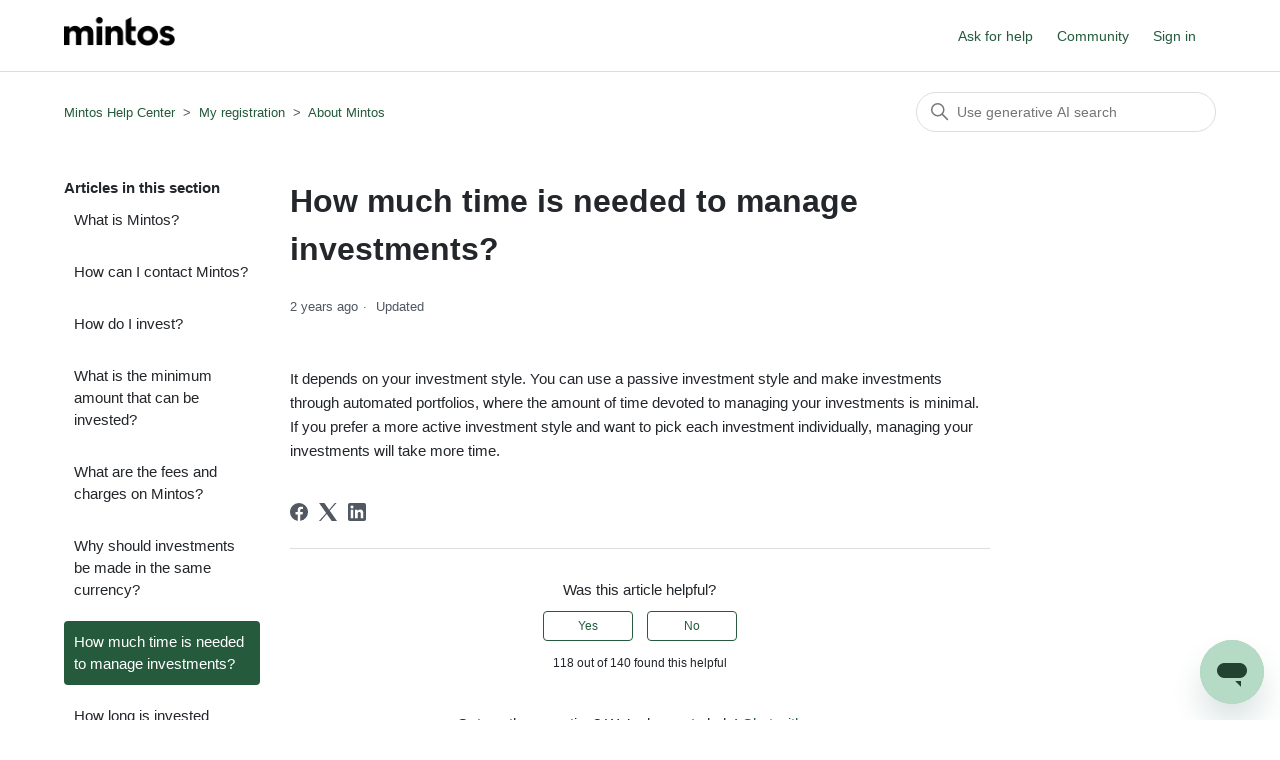

--- FILE ---
content_type: text/html; charset=utf-8
request_url: https://help.mintos.com/hc/en-us/articles/115002860045-How-much-time-is-needed-to-manage-investments
body_size: 7827
content:
<!DOCTYPE html>
<html dir="ltr" lang="en-US">
<head>
  <meta charset="utf-8" />
  <!-- v26880 -->


  <title>How much time is needed to manage investments? &ndash; Mintos Help Center</title>

  

  <meta name="description" content="It depends on your investment style. You can use a passive investment style and make investments through automated portfolios, where the..." /><meta property="og:image" content="https://help.mintos.com/hc/theming_assets/01HZP7FFVZXDX7RWAB1007ZFJA" />
<meta property="og:type" content="website" />
<meta property="og:site_name" content="Mintos Help Center" />
<meta property="og:title" content="How much time is needed to manage investments?" />
<meta property="og:description" content="It depends on your investment style. You can use a passive investment style and make investments through automated portfolios, where the amount of time devoted to managing your investments is minim..." />
<meta property="og:url" content="https://help.mintos.com/hc/en-us/articles/115002860045-How-much-time-is-needed-to-manage-investments" />
<link rel="canonical" href="https://help.mintos.com/hc/en-us/articles/115002860045-How-much-time-is-needed-to-manage-investments">
<link rel="alternate" hreflang="cs" href="https://help.mintos.com/hc/cs/articles/115002860045-Kolik-%C4%8Dasu-budu-pot%C5%99ebovat-pro-spr%C3%A1vu-sv%C3%BDch-investic">
<link rel="alternate" hreflang="de" href="https://help.mintos.com/hc/de/articles/115002860045-Wie-viel-Zeit-wird-f%C3%BCr-die-Verwaltung-von-Investitionen-ben%C3%B6tigt">
<link rel="alternate" hreflang="en-us" href="https://help.mintos.com/hc/en-us/articles/115002860045-How-much-time-is-needed-to-manage-investments">
<link rel="alternate" hreflang="es" href="https://help.mintos.com/hc/es/articles/115002860045--Cu%C3%A1nto-tiempo-requiere-la-gesti%C3%B3n-de-las-inversiones">
<link rel="alternate" hreflang="fr" href="https://help.mintos.com/hc/fr/articles/115002860045-Combien-de-temps-faut-il-consacrer-%C3%A0-la-gestion-des-investissements">
<link rel="alternate" hreflang="it" href="https://help.mintos.com/hc/it/articles/115002860045-Quanto-tempo-%C3%A8-necessario-dedicare-alla-gestione-degli-investimenti">
<link rel="alternate" hreflang="lv" href="https://help.mintos.com/hc/lv/articles/115002860045-Cik-daudz-laika-ir-nepiecie%C5%A1ams-invest%C4%ABciju-p%C4%81rvald%C4%AB%C5%A1anai">
<link rel="alternate" hreflang="nl" href="https://help.mintos.com/hc/nl/articles/115002860045-Hoeveel-tijd-is-er-nodig-om-beleggingen-te-beheren">
<link rel="alternate" hreflang="pl" href="https://help.mintos.com/hc/pl/articles/115002860045-Ile-czasu-potrzeba-na-zarz%C4%85dzanie-inwestycjami">
<link rel="alternate" hreflang="ru" href="https://help.mintos.com/hc/ru/articles/115002860045-%D0%A1%D0%BA%D0%BE%D0%BB%D1%8C%D0%BA%D0%BE-%D0%B2%D1%80%D0%B5%D0%BC%D0%B5%D0%BD%D0%B8-%D1%82%D1%80%D0%B5%D0%B1%D1%83%D0%B5%D1%82%D1%81%D1%8F-%D0%B4%D0%BB%D1%8F-%D1%83%D0%BF%D1%80%D0%B0%D0%B2%D0%BB%D0%B5%D0%BD%D0%B8%D1%8F-%D0%B8%D0%BD%D0%B2%D0%B5%D1%81%D1%82%D0%B8%D1%86%D0%B8%D1%8F%D0%BC%D0%B8">
<link rel="alternate" hreflang="x-default" href="https://help.mintos.com/hc/en-us/articles/115002860045-How-much-time-is-needed-to-manage-investments">

  <link rel="stylesheet" href="//static.zdassets.com/hc/assets/application-f34d73e002337ab267a13449ad9d7955.css" media="all" id="stylesheet" />
  <link rel="stylesheet" type="text/css" href="/hc/theming_assets/685137/317712/style.css?digest=42075149055633">

  <link rel="icon" type="image/x-icon" href="/hc/theming_assets/01K832E5D1QKSCSFCTA529PT1Y">

    <script async src="https://www.googletagmanager.com/gtag/js?id=G-T9XYSMXZ4C"></script>
<script>
  window.dataLayer = window.dataLayer || [];
  function gtag(){dataLayer.push(arguments);}
  gtag('js', new Date());
  gtag('config', 'G-T9XYSMXZ4C');
</script>


  <meta content="width=device-width, initial-scale=1.0" name="viewport" />

  
</head>
<body class="community-enabled">
  
  
  

  <div class="alertbox"></div>
<a class="skip-navigation" tabindex="1" href="#main-content">Skip to main content</a>

<header class="header">
  <div class="logo">
    <a title="Home" href="/hc/en-us">
      <img src="/hc/theming_assets/01HZP7FFVZXDX7RWAB1007ZFJA" alt="Mintos Help Center Help Center home page" />
      
    </a>
  </div>
  <div class="nav-wrapper">
    <button class="menu-button" aria-controls="user-nav" aria-expanded="false" aria-label="Toggle navigation menu">
      <svg xmlns="http://www.w3.org/2000/svg" width="16" height="16" focusable="false" viewBox="0 0 16 16" class="icon-menu">
        <path fill="none" stroke="currentColor" stroke-linecap="round" d="M1.5 3.5h13m-13 4h13m-13 4h13"/>
      </svg>
    </button>
    <nav class="user-nav" id="user-nav">
			<a onclick="zE('messenger', 'open');" style="cursor:pointer;">Ask for help</a>
      <a href="/hc/en-us/community/topics">Community</a>
    </nav>
    
      <a class="sign-in" rel="nofollow" data-auth-action="signin" title="Opens a dialog" role="button" href="/hc/en-us/signin?return_to=https%3A%2F%2Fhelp.mintos.com%2Fhc%2Fen-us%2Farticles%2F115002860045-How-much-time-is-needed-to-manage-investments">
        Sign in
      </a>
    
  </div>
</header>

  <main role="main">
    <div class="container-divider"></div>
<div class="container">
  <nav class="sub-nav">
    <ol class="breadcrumbs">
  
    <li title="Mintos Help Center">
      
        <a href="/hc/en-us">Mintos Help Center</a>
      
    </li>
  
    <li title="My registration">
      
        <a href="/hc/en-us/categories/360003812457-My-registration">My registration</a>
      
    </li>
  
    <li title="About Mintos">
      
        <a href="/hc/en-us/sections/4403024920465-About-Mintos">About Mintos</a>
      
    </li>
  
</ol>

    <div class="search-container">
      <svg xmlns="http://www.w3.org/2000/svg" width="12" height="12" focusable="false" viewBox="0 0 12 12" class="search-icon">
        <circle cx="4.5" cy="4.5" r="4" fill="none" stroke="currentColor"/>
        <path stroke="currentColor" stroke-linecap="round" d="M11 11L7.5 7.5"/>
      </svg>
      <form role="search" class="search" data-search="" action="/hc/en-us/search" accept-charset="UTF-8" method="get"><input type="hidden" name="utf8" value="&#x2713;" autocomplete="off" /><input type="search" name="query" id="query" placeholder="Search" aria-label="Search" /></form>
    </div>
  </nav>

  <div class="article-container" id="article-container">
    <aside class="article-sidebar" aria-labelledby="section-articles-title">
      
        <div class="collapsible-sidebar">
          <button type="button" class="collapsible-sidebar-toggle" aria-labelledby="section-articles-title" aria-expanded="false">
            <svg xmlns="http://www.w3.org/2000/svg" width="20" height="20" focusable="false" viewBox="0 0 12 12" aria-hidden="true" class="collapsible-sidebar-toggle-icon chevron-icon">
              <path fill="none" stroke="currentColor" stroke-linecap="round" d="M3 4.5l2.6 2.6c.2.2.5.2.7 0L9 4.5"/>
            </svg>
            <svg xmlns="http://www.w3.org/2000/svg" width="20" height="20" focusable="false" viewBox="0 0 12 12" aria-hidden="true" class="collapsible-sidebar-toggle-icon x-icon">
              <path stroke="currentColor" stroke-linecap="round" d="M3 9l6-6m0 6L3 3"/>
            </svg>
          </button>
          <span id="section-articles-title" class="collapsible-sidebar-title sidenav-title">
            Articles in this section
          </span>
          <div class="collapsible-sidebar-body">
            <ul>
              
                <li>
                  <a href="/hc/en-us/articles/115002857885-What-is-Mintos" class="sidenav-item ">What is Mintos?</a>
                </li>
              
                <li>
                  <a href="/hc/en-us/articles/11211236785809-How-can-I-contact-Mintos" class="sidenav-item ">How can I contact Mintos?</a>
                </li>
              
                <li>
                  <a href="/hc/en-us/articles/115002860245-How-do-I-invest" class="sidenav-item ">How do I invest?</a>
                </li>
              
                <li>
                  <a href="/hc/en-us/articles/115002859905-What-is-the-minimum-amount-that-can-be-invested" class="sidenav-item ">What is the minimum amount that can be invested?</a>
                </li>
              
                <li>
                  <a href="/hc/en-us/articles/33574547117457-What-are-the-fees-and-charges-on-Mintos" class="sidenav-item ">What are the fees and charges on Mintos?</a>
                </li>
              
                <li>
                  <a href="/hc/en-us/articles/29836238795153-Why-should-investments-be-made-in-the-same-currency" class="sidenav-item ">Why should investments be made in the same currency?</a>
                </li>
              
                <li>
                  <a href="/hc/en-us/articles/115002860045-How-much-time-is-needed-to-manage-investments" class="sidenav-item current-article">How much time is needed to manage investments?</a>
                </li>
              
                <li>
                  <a href="/hc/en-us/articles/115002851289-How-long-is-invested-money-locked-in" class="sidenav-item ">How long is invested money &quot;locked-in&quot;?</a>
                </li>
              
                <li>
                  <a href="/hc/en-us/articles/360011916418-Does-Mintos-evaluate-if-the-products-and-services-offered-are-suitable-and-appropriate-for-me" class="sidenav-item ">Does Mintos evaluate if the products and services offered are suitable and appropriate for me?</a>
                </li>
              
                <li>
                  <a href="/hc/en-us/articles/4445640785809-In-which-languages-is-Mintos-available" class="sidenav-item ">In which languages is Mintos available?</a>
                </li>
              
            </ul>
            
              <a href="/hc/en-us/sections/4403024920465-About-Mintos" class="article-sidebar-item">See more</a>
            
          </div>
        </div>
      
    </aside>

    <article id="main-content" class="article">
      <header class="article-header">
        <h1 title="How much time is needed to manage investments?" class="article-title">
          How much time is needed to manage investments?
          
        </h1>

        <div class="article-author">
          
          <div class="article-meta">
            

            <ul class="meta-group">
              
                <li class="meta-data"><time datetime="2023-09-14T08:22:47Z" title="2023-09-14T08:22:47Z" data-datetime="relative">September 14, 2023 08:22</time></li>
                <li class="meta-data">Updated</li>
              
            </ul>
          </div>
        </div>

        
      </header>

<section class="article-info">
  <div class="article-content">

    <div class="article-body">
      <p><span style="font-weight: 400;">It depends on your investment style. You can use a passive investment style and make investments through automated portfolios, where the amount of time devoted to managing your investments is minimal. If you prefer a more active investment style and want to pick each investment individually, managing your investments will take more time.</span></p>
    </div>

    
    

    <script>
      (function () {
        function moveAccountClosureForm() {
          var articleBody = document.querySelector('.article-body');
          if (!articleBody) return;

          var hidden = document.getElementById('ac-form-hidden');
          if (!hidden) return;

          var placeholder = '[[ACCOUNT_CLOSURE_FORM]]';

          var el = Array.prototype.slice.call(articleBody.querySelectorAll('p, div, span'))
            .find(function (n) { return n.textContent.trim() === placeholder; });

          var textNode = null;
          if (!el) {
            var walker = document.createTreeWalker(articleBody, NodeFilter.SHOW_TEXT, null);
            while (walker.nextNode()) {
              if (walker.currentNode.nodeValue.indexOf(placeholder) !== -1) {
                textNode = walker.currentNode;
                break;
              }
            }
          }

          if (!el && !textNode) return;

          var mount = document.createElement('div');
          mount.id = 'ac-form-mount';
          mount.innerHTML = hidden.innerHTML;

          if (el) {
            el.parentNode.replaceChild(mount, el);
          } else if (textNode) {
            textNode.nodeValue = textNode.nodeValue.replace(placeholder, '');
            textNode.parentNode.insertBefore(mount, textNode.nextSibling);
          }

          hidden.parentNode.removeChild(hidden);
        }

        if (document.readyState === 'loading') {
          document.addEventListener('DOMContentLoaded', moveAccountClosureForm);
        } else {
          moveAccountClosureForm();
        }
      })();
    </script>

          
        </div>
      </section>

      <footer>
        <div class="article-footer">
          
            <div class="article-share">
  <ul class="share">
    <li>
      <a href="https://www.facebook.com/share.php?title=How+much+time+is+needed+to+manage+investments%3F&u=https%3A%2F%2Fhelp.mintos.com%2Fhc%2Fen-us%2Farticles%2F115002860045-How-much-time-is-needed-to-manage-investments" class="share-facebook" aria-label="Facebook">
        <svg xmlns="http://www.w3.org/2000/svg" width="12" height="12" focusable="false" viewBox="0 0 12 12" aria-label="Share this page on Facebook">
          <path fill="currentColor" d="M6 0a6 6 0 01.813 11.945V7.63h1.552l.244-1.585H6.812v-.867c0-.658.214-1.242.827-1.242h.985V2.55c-.173-.024-.538-.075-1.23-.075-1.444 0-2.29.767-2.29 2.513v1.055H3.618v1.585h1.484v4.304A6.001 6.001 0 016 0z"/>
        </svg>
      </a>
    </li>
    <li>
      <a href="https://twitter.com/share?lang=en&text=How+much+time+is+needed+to+manage+investments%3F&url=https%3A%2F%2Fhelp.mintos.com%2Fhc%2Fen-us%2Farticles%2F115002860045-How-much-time-is-needed-to-manage-investments" class="share-twitter" aria-label="X Corp">
        <svg xmlns="http://www.w3.org/2000/svg" width="12" height="12" focusable="false" viewBox="0 0 12 12" aria-label="Share this page on X Corp">
          <path fill="currentColor" d="M.0763914 0 3.60864 0 6.75369 4.49755 10.5303 0 11.6586 0 7.18498 5.11431 12 12 8.46775 12 5.18346 7.30333 1.12825 12 0 12 4.7531 6.6879z"/>
        </svg>
      </a>
    </li>
    <li>
      <a href="https://www.linkedin.com/shareArticle?mini=true&source=Mintos+Support+Hub&title=How+much+time+is+needed+to+manage+investments%3F&url=https%3A%2F%2Fhelp.mintos.com%2Fhc%2Fen-us%2Farticles%2F115002860045-How-much-time-is-needed-to-manage-investments" class="share-linkedin" aria-label="LinkedIn">
        <svg xmlns="http://www.w3.org/2000/svg" width="12" height="12" focusable="false" viewBox="0 0 12 12" aria-label="Share this page on LinkedIn">
          <path fill="currentColor" d="M10.8 0A1.2 1.2 0 0112 1.2v9.6a1.2 1.2 0 01-1.2 1.2H1.2A1.2 1.2 0 010 10.8V1.2A1.2 1.2 0 011.2 0h9.6zM8.09 4.356a1.87 1.87 0 00-1.598.792l-.085.133h-.024v-.783H4.676v5.727h1.778V7.392c0-.747.142-1.47 1.068-1.47.913 0 .925.854.925 1.518v2.785h1.778V7.084l-.005-.325c-.05-1.38-.456-2.403-2.13-2.403zm-4.531.142h-1.78v5.727h1.78V4.498zm-.89-2.846a1.032 1.032 0 100 2.064 1.032 1.032 0 000-2.064z"/>
        </svg>
      </a>
    </li>
  </ul>

</div>
          
          
        </div>
        
          <div class="article-votes">
            <span class="article-votes-question" id="article-votes-label">Was this article helpful?</span>
            <div class="article-votes-controls" role="group" aria-labelledby="article-votes-label">
              <button type="button" class="button article-vote article-vote-up" data-helper="vote" data-item="article" data-type="up" data-id="115002860045" data-upvote-count="118" data-vote-count="140" data-vote-sum="96" data-vote-url="/hc/en-us/articles/115002860045/vote" data-value="null" data-label="118 out of 140 found this helpful" data-selected-class="button-primary" aria-label="This article was helpful" aria-pressed="false">Yes</button>
              <button type="button" class="button article-vote article-vote-down" data-helper="vote" data-item="article" data-type="down" data-id="115002860045" data-upvote-count="118" data-vote-count="140" data-vote-sum="96" data-vote-url="/hc/en-us/articles/115002860045/vote" data-value="null" data-label="118 out of 140 found this helpful" data-selected-class="button-primary" aria-label="This article was not helpful" aria-pressed="false">No</button>
            </div>
            <small class="article-votes-count">
              <span class="article-vote-label" data-helper="vote" data-item="article" data-type="label" data-id="115002860045" data-upvote-count="118" data-vote-count="140" data-vote-sum="96" data-vote-url="/hc/en-us/articles/115002860045/vote" data-value="null" data-label="118 out of 140 found this helpful">118 out of 140 found this helpful</span>
            </small>
          </div>
        

        <div class="article-more-questions">
          Got another question? We’re happy to help!&nbsp;<a class="chat" onclick="zE('messenger', 'open');" style="cursor:pointer;">Chat with us</a>
        </div>
        <div class="article-return-to-top">
          <a href="#article-container">
            Return to top
            <svg xmlns="http://www.w3.org/2000/svg" class="article-return-to-top-icon" width="20" height="20" focusable="false" viewBox="0 0 12 12" aria-hidden="true">
              <path fill="none" stroke="currentColor" stroke-linecap="round" d="M3 4.5l2.6 2.6c.2.2.5.2.7 0L9 4.5"/>
            </svg>
          </a>
        </div>
      </footer>

      <div class="article-relatives">
        
          <div data-recent-articles></div>
        
        
          
  <section class="related-articles">
    
      <h2 class="related-articles-title">Related articles</h2>
    
    <ul>
      
        <li>
          <a href="/hc/en-us/related/click?data=BAh7CjobZGVzdGluYXRpb25fYXJ0aWNsZV9pZGwrCNk%2FtMYaADoYcmVmZXJyZXJfYXJ0aWNsZV9pZGwrCA1itMYaADoLbG9jYWxlSSIKZW4tdXMGOgZFVDoIdXJsSSJJL2hjL2VuLXVzL2FydGljbGVzLzExNTAwMjg1MTI4OS1Ib3ctbG9uZy1pcy1pbnZlc3RlZC1tb25leS1sb2NrZWQtaW4GOwhUOglyYW5raQY%3D--a7c55f62c937798082e3db5890149b1230487481" rel="nofollow">How long is invested money &quot;locked-in&quot;?</a>
        </li>
      
        <li>
          <a href="/hc/en-us/related/click?data=[base64]" rel="nofollow">How does tax withholding work on Mintos?</a>
        </li>
      
        <li>
          <a href="/hc/en-us/related/click?data=BAh7CjobZGVzdGluYXRpb25fYXJ0aWNsZV9pZGwrCJH%2F1hQLBDoYcmVmZXJyZXJfYXJ0aWNsZV9pZGwrCA1itMYaADoLbG9jYWxlSSIKZW4tdXMGOgZFVDoIdXJsSSJML2hjL2VuLXVzL2FydGljbGVzLzQ0NDU2NDA3ODU4MDktSW4td2hpY2gtbGFuZ3VhZ2VzLWlzLU1pbnRvcy1hdmFpbGFibGUGOwhUOglyYW5raQg%3D--2b21e93279ba30d8783727f215d7febba6dc1425" rel="nofollow">In which languages is Mintos available?</a>
        </li>
      
        <li>
          <a href="/hc/en-us/related/click?data=[base64]" rel="nofollow">How can I upload documents to Mintos?</a>
        </li>
      
        <li>
          <a href="/hc/en-us/related/click?data=[base64]%3D--98f08473e1029b0a1bb5f13e0623ce41ef98094d" rel="nofollow">How do I create an account?</a>
        </li>
      
    </ul>
  </section>


        
      </div>
      
    </article>
  </div>
</div>

  </main>

  <footer class="footer">
  <div class="footer-inner">
    <a title="Home" href="/hc/en-us">Mintos Help Center</a>

    <div class="footer-language-selector">
      
        <div class="dropdown language-selector">
          <button class="dropdown-toggle" aria-haspopup="true">
            English (US)
            <svg xmlns="http://www.w3.org/2000/svg" width="12" height="12" focusable="false" viewBox="0 0 12 12" class="dropdown-chevron-icon">
              <path fill="none" stroke="currentColor" stroke-linecap="round" d="M3 4.5l2.6 2.6c.2.2.5.2.7 0L9 4.5"/>
            </svg>
          </button>
          <span class="dropdown-menu dropdown-menu-end" role="menu">
            
              <a href="/hc/change_language/cs?return_to=%2Fhc%2Fcs%2Farticles%2F115002860045-Kolik-%25C4%258Dasu-budu-pot%25C5%2599ebovat-pro-spr%25C3%25A1vu-sv%25C3%25BDch-investic" dir="ltr" rel="nofollow" role="menuitem">
                Čeština
              </a>
            
              <a href="/hc/change_language/de?return_to=%2Fhc%2Fde%2Farticles%2F115002860045-Wie-viel-Zeit-wird-f%25C3%25BCr-die-Verwaltung-von-Investitionen-ben%25C3%25B6tigt" dir="ltr" rel="nofollow" role="menuitem">
                Deutsch
              </a>
            
              <a href="/hc/change_language/es?return_to=%2Fhc%2Fes%2Farticles%2F115002860045--Cu%25C3%25A1nto-tiempo-requiere-la-gesti%25C3%25B3n-de-las-inversiones" dir="ltr" rel="nofollow" role="menuitem">
                Español
              </a>
            
              <a href="/hc/change_language/fr?return_to=%2Fhc%2Ffr%2Farticles%2F115002860045-Combien-de-temps-faut-il-consacrer-%25C3%25A0-la-gestion-des-investissements" dir="ltr" rel="nofollow" role="menuitem">
                Français
              </a>
            
              <a href="/hc/change_language/it?return_to=%2Fhc%2Fit%2Farticles%2F115002860045-Quanto-tempo-%25C3%25A8-necessario-dedicare-alla-gestione-degli-investimenti" dir="ltr" rel="nofollow" role="menuitem">
                Italiano
              </a>
            
              <a href="/hc/change_language/lv?return_to=%2Fhc%2Flv%2Farticles%2F115002860045-Cik-daudz-laika-ir-nepiecie%25C5%25A1ams-invest%25C4%25ABciju-p%25C4%2581rvald%25C4%25AB%25C5%25A1anai" dir="ltr" rel="nofollow" role="menuitem">
                Latviešu
              </a>
            
              <a href="/hc/change_language/nl?return_to=%2Fhc%2Fnl%2Farticles%2F115002860045-Hoeveel-tijd-is-er-nodig-om-beleggingen-te-beheren" dir="ltr" rel="nofollow" role="menuitem">
                Nederlands
              </a>
            
              <a href="/hc/change_language/pl?return_to=%2Fhc%2Fpl%2Farticles%2F115002860045-Ile-czasu-potrzeba-na-zarz%25C4%2585dzanie-inwestycjami" dir="ltr" rel="nofollow" role="menuitem">
                Polski
              </a>
            
              <a href="/hc/change_language/ru?return_to=%2Fhc%2Fru%2Farticles%2F115002860045-%25D0%25A1%25D0%25BA%25D0%25BE%25D0%25BB%25D1%258C%25D0%25BA%25D0%25BE-%25D0%25B2%25D1%2580%25D0%25B5%25D0%25BC%25D0%25B5%25D0%25BD%25D0%25B8-%25D1%2582%25D1%2580%25D0%25B5%25D0%25B1%25D1%2583%25D0%25B5%25D1%2582%25D1%2581%25D1%258F-%25D0%25B4%25D0%25BB%25D1%258F-%25D1%2583%25D0%25BF%25D1%2580%25D0%25B0%25D0%25B2%25D0%25BB%25D0%25B5%25D0%25BD%25D0%25B8%25D1%258F-%25D0%25B8%25D0%25BD%25D0%25B2%25D0%25B5%25D1%2581%25D1%2582%25D0%25B8%25D1%2586%25D0%25B8%25D1%258F%25D0%25BC%25D0%25B8" dir="ltr" rel="nofollow" role="menuitem">
                Русский
              </a>
            
          </span>
        </div>
      
    </div>
  </div>
</footer>



  <!-- / -->

  
  <script src="//static.zdassets.com/hc/assets/en-us.bbb3d4d87d0b571a9a1b.js"></script>
  

  <script type="text/javascript">
  /*

    Greetings sourcecode lurker!

    This is for internal Zendesk and legacy usage,
    we don't support or guarantee any of these values
    so please don't build stuff on top of them.

  */

  HelpCenter = {};
  HelpCenter.account = {"subdomain":"mintos","environment":"production","name":"Mintos Support Hub"};
  HelpCenter.user = {"identifier":"da39a3ee5e6b4b0d3255bfef95601890afd80709","email":null,"name":"","role":"anonymous","avatar_url":"https://assets.zendesk.com/hc/assets/default_avatar.png","is_admin":false,"organizations":[],"groups":[]};
  HelpCenter.internal = {"asset_url":"//static.zdassets.com/hc/assets/","web_widget_asset_composer_url":"https://static.zdassets.com/ekr/snippet.js","current_session":{"locale":"en-us","csrf_token":"hc:hcobject:server:5c-plKVvQb65dV64HGkexOyK1BvSFRPz00UizgqxVAW66mOJGkCZYNQw5fJ7hXH_glD0TH8a-lFh1Z9Ismd9dA","shared_csrf_token":null},"usage_tracking":{"event":"article_viewed","data":"[base64]","url":"https://help.mintos.com/hc/activity"},"current_record_id":"115002860045","current_record_url":"/hc/en-us/articles/115002860045-How-much-time-is-needed-to-manage-investments","current_record_title":"How much time is needed to manage investments?","current_text_direction":"ltr","current_brand_id":317712,"current_brand_name":"Mintos Support Hub","current_brand_url":"https://mintos.zendesk.com","current_brand_active":true,"current_path":"/hc/en-us/articles/115002860045-How-much-time-is-needed-to-manage-investments","show_autocomplete_breadcrumbs":true,"user_info_changing_enabled":false,"has_user_profiles_enabled":true,"has_end_user_attachments":true,"user_aliases_enabled":true,"has_anonymous_kb_voting":true,"has_multi_language_help_center":true,"show_at_mentions":true,"embeddables_config":{"embeddables_web_widget":true,"embeddables_help_center_auth_enabled":false,"embeddables_connect_ipms":false},"answer_bot_subdomain":"static","gather_plan_state":"subscribed","has_article_verification":false,"has_gather":true,"has_ckeditor":false,"has_community_enabled":true,"has_community_badges":true,"has_community_post_content_tagging":false,"has_gather_content_tags":true,"has_guide_content_tags":true,"has_user_segments":true,"has_answer_bot_web_form_enabled":false,"has_garden_modals":false,"theming_cookie_key":"hc-da39a3ee5e6b4b0d3255bfef95601890afd80709-2-preview","is_preview":false,"has_search_settings_in_plan":true,"theming_api_version":2,"theming_settings":{"brand_color":"rgba(37, 90, 60, 1)","brand_text_color":"#FFFFFF","text_color":"rgba(35, 38, 42, 1)","link_color":"rgba(37, 90, 60, 1)","visited_link_color":"rgba(31, 56, 40, 1)","background_color":"#FFFFFF","heading_font":"-apple-system, BlinkMacSystemFont, 'Segoe UI', Helvetica, Arial, sans-serif","text_font":"-apple-system, BlinkMacSystemFont, 'Segoe UI', Helvetica, Arial, sans-serif","logo":"/hc/theming_assets/01HZP7FFVZXDX7RWAB1007ZFJA","show_brand_name":false,"favicon":"/hc/theming_assets/01K832E5D1QKSCSFCTA529PT1Y","homepage_background_image":"/hc/theming_assets/01HZP7FG38VB9VD13GSKQD311D","community_background_image":"/hc/theming_assets/01HZP7FG92B294P2T3QB3YJ7PV","community_image":"/hc/theming_assets/01HZP7FGF5XQZC91NP20CGA9FH","instant_search":true,"scoped_kb_search":false,"scoped_community_search":true,"show_recent_activity":true,"show_articles_in_section":true,"show_article_author":false,"show_article_comments":false,"show_follow_article":false,"show_recently_viewed_articles":true,"show_related_articles":true,"show_article_sharing":true,"show_follow_section":false,"show_follow_post":true,"show_post_sharing":true,"show_follow_topic":true},"has_pci_credit_card_custom_field":false,"help_center_restricted":false,"is_assuming_someone_else":false,"flash_messages":[],"user_photo_editing_enabled":true,"user_preferred_locale":"en-us","base_locale":"en-us","login_url":"https://mintos.zendesk.com/access?brand_id=317712\u0026return_to=https%3A%2F%2Fhelp.mintos.com%2Fhc%2Fen-us%2Farticles%2F115002860045-How-much-time-is-needed-to-manage-investments","has_alternate_templates":false,"has_custom_statuses_enabled":true,"has_hc_generative_answers_setting_enabled":true,"has_generative_search_with_zgpt_enabled":false,"has_suggested_initial_questions_enabled":false,"has_guide_service_catalog":true,"has_service_catalog_search_poc":false,"has_service_catalog_itam":false,"has_csat_reverse_2_scale_in_mobile":false,"has_knowledge_navigation":false,"has_unified_navigation":false,"has_unified_navigation_eap_access":false,"has_csat_bet365_branding":false,"version":"v26880","dev_mode":false};
</script>

  
  
  <script src="//static.zdassets.com/hc/assets/hc_enduser-9d4172d9b2efbb6d87e4b5da3258eefa.js"></script>
  <script type="text/javascript" src="/hc/theming_assets/685137/317712/script.js?digest=42075149055633"></script>
  
</body>
</html>